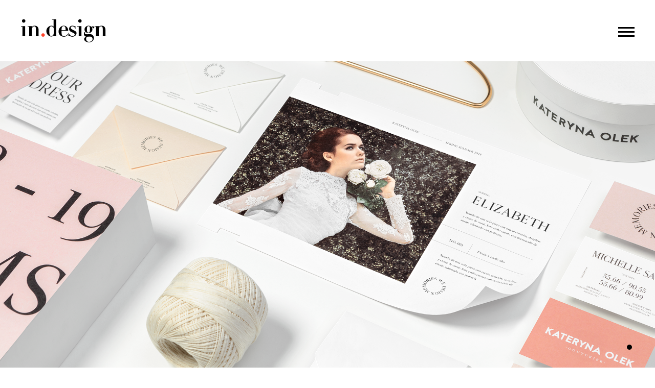

--- FILE ---
content_type: text/html
request_url: http://www.in-zy.com/news/2161.html
body_size: 3257
content:
<!DOCTYPE html>
<html lang="en">
<head>
<meta charset="utf-8">
<meta name="renderer" content="webkit">
<meta name="viewport" content="width=device-width, initial-scale=1, maximum-scale=1, user-scalable=no">
<meta name="author" content="Powered By www.in-zy.com">
<meta name="copyright" content="© 2016 – All Rights Reserved By www.in-zy.com">
<meta name="keywords" content="典雅时尚具有亲和感的气质">
<meta name="description" content=" 婚纱品牌视觉形象_典雅时尚具有亲和感的气质 此文章仅用于学习交流使用，不涉及任何版权、知识产权问题，如有疑问请联系我们。 在于设计创造品牌个性 为那些依靠改变繁荣发展的品牌。">
<meta http-equiv="x-ua-compatible" content="ie=edge,chrome=1">
<meta property="og:url" content="http://www.in-zy.com/news/2161.html">
<meta property="og:type" content="article">
<meta property="og:image" content="http://www.in-zy.com/og_image.jpg">
<meta property="og:title" content="婚纱品牌视觉形象">
<meta property="og:description" content=" 婚纱品牌视觉形象_典雅时尚具有亲和感的气质 此文章仅用于学习交流使用，不涉及任何版权、知识产权问题，如有疑问请联系我们。 在于设计创造品牌个性 为那些依靠改变繁荣发展的品牌。">
<link rel="shortcut icon" href="/favicon.ico" type="image/x-icon">
<link rel="stylesheet" href="/cn/System/View/bootstrap/css/bootstrap.min.css">
<link rel="stylesheet" href="/cn/System/View/css/style.css">
<link rel="stylesheet" href="/cn/System/View/css/index.css?201610241807-201611231427-201612221450-201612301002-201706201155">
<script src="/cn/inc.config.js"></script>
<script src="/cn/System/View/js/jquery/jquery-2.1.3.min.js"></script>
<script src="/cn/System/View/js/jquery-lazyload/jquery.lazyload.min.js"></script>
<script src="/cn/System/View/js/bxslider/jquery.bxslider.min.js"></script>
<script src="/cn/System/View/js/libs/pack.js"></script>
<title>
婚纱品牌视觉形象
</title>
</head>
<body class="computer news  fixed-nav">
<section class="top-nav-menu" data-menu="">
<div class="frame-full full-height">
<div class="top-nav-menu-box">
<li data-ani="fromRight" data-delay=".15s" data-duration=".8s" data-timing-function="ease-in-out">
<h1>
<a href="/" class="ani-line-middle ">
首页
</a>
</h1>
</li>
<li data-ani="fromRight" data-delay=".3s" data-duration=".8s" data-timing-function="ease-in-out">
<a href="/project/" class="ani-line-middle ">
作品
</a>
</li>
<li data-ani="fromRight" data-delay=".6s" data-duration=".8s" data-timing-function="ease-in-out">
<a href="/about/" class="ani-line-middle ">
关于
</a>
</li>
<li data-ani="fromRight" data-delay=".75s" data-duration=".8s" data-timing-function="ease-in-out">
<a href="/contact/" class="ani-line-middle ">
联系
</a>
</li>
<li data-ani="fromRight" data-delay=".45s" data-duration=".8s" data-timing-function="ease-in-out">
<a href="/news/" class="ani-line-middle active">
资讯
</a>
</li>
</div>
</div>
</section>
<section class="top-nav">
<div class="frame-full full-height">
<div class="row row-no-padding full-height">
<div class="col-xs-9 full-height">
<a href="/" class="top-nav-logo block">
<i class="abs icon-cxany-logo">
</i>
</a>
</div>
<div class="col-xs-3 full-height text-right">
<a href="#" class="ani-menu" data-action="open-top-nav" data-menu="">
<span>
<i class="am1">
</i>
<i class="am2">
</i>
<i class="am3">
</i>
</span>
</a>
</div>
</div>
</div>
</section>
<section class="always-nav">
<button class="btn-always-menu inline ani" data-action="top" data-type="always">
<i class="">
</i>
</button>  
</section>
<section class="main" data-way="fade-in">
<div class="ratio ratio-16-9">
<div class="inner">
<div class="top-banner window-height bgs-cover" style="background-image: url('/User_Files/image/News/37/180829-0603-1.png');">
</div>
</div>
</div>
<div class="project-details frame-full">
<div class="project-details-header font-xs">
<div class="project-details-class">
<span class="title inline">
Client
</span>
<span class="linline strong">
婚纱品牌
</span>
</div>
<div class="project-details-class">
<span class="title inline">
City
</span>
<span class="linline strong">
视觉形象
</span>
</div>
</div>
<div class="project-details-title font-xl">
<strong>婚纱品牌视觉形象</strong>
</div>
<div class="project-details-content frame-half">
<div class="font-md">
典雅时尚具有亲和感的气质
</div>
<div class="content">
<p><img src="/User_Files/image/News/37/180829-0603.png" alt="" /><img src="/User_Files/image/News/37/180829-0603.gif" alt="" width="1400" height="561" /><img src="/User_Files/image/News/37/180829-0603-2.png" alt="" width="2000" height="961" /><img src="/User_Files/image/News/37/180829-0603-1.png" alt="" width="2000" height="1334" /><img src="/User_Files/image/News/37/180829-0946.png" alt="" width="1009" height="1334" /><img src="/User_Files/image/News/37/180829-0946-2.png" alt="" /><img src="/User_Files/image/News/37/180829-0946-1.png" alt="" width="2000" height="1334" /><img src="/User_Files/image/News/37/180829-0946-3.png" alt="" /><img src="/User_Files/image/News/37/180829-0947.png" alt="" width="2000" height="1334" /><img src="/User_Files/image/News/37/180829-0947.jpg" alt="" width="2000" height="1749" /><img src="/User_Files/image/News/37/180829-0947-2.png" alt="" width="2000" height="1334" /><img src="/User_Files/image/News/37/180829-0947-1.png" alt="" width="2000" height="1749" /><img src="/User_Files/image/News/37/180829-0948.png" alt="" /><img src="/User_Files/image/News/37/180829-0948-1.png" alt="" width="2000" height="1334" /></p>
<p>&nbsp;</p>
<p>&nbsp;</p>
<p><span style="font-size: 12px; color: #c0c0c0;">婚纱品牌视觉形象_典雅时尚具有亲和感的气质</span></p>
<p><span style="font-size: 12px; color: #c0c0c0;">此文章仅用于学习交流使用，不涉及任何版权、知识产权问题，如有疑问请联系我们。</span></p>
<p><span style="font-size: 12px; color: #c0c0c0;">在于设计创造品牌个性&mdash;&mdash;为那些依靠改变繁荣发展的品牌。</span></p>
</div>
</div>
</div>
<style>
table td .gray {
padding-right: 20px;
color: rgb(187, 187, 187);
}
</style>
<div class="clearfix"></div>
<div class="common-related-header frame-full">
<div class="row">
<div class="col-xs-6">
<div class="font-sm">
<a href="/news/">
info-
</a>
</div>
</div>    
<div class="col-xs-6 text-right">
<div class="font-sm">
<a href="/news/">
最新资讯
</a>
</div>
</div>    
</div>  
</div>
<div class="common-related-list">
<div class="row row-no-padding">
<div class="col-xs-6">
<a href="/news/2125.html" class="img-hover" title="高端护肤品品牌RMK">
<span class="img block bgs-cover" style="background-image: url('/User_Files/image/News/13/161220-1027-3.jpg')">
<img src="/cn/System/View/images/common/empty-25x9.png" alt="高端护肤品品牌RMK" class="full-size">
</span>
</a>
</div>
<div class="col-xs-6">
<a href="/news/2129.html" class="img-hover" title="Deathclub Limited   个性服饰">
<span class="img block bgs-cover" style="background-image: url('/User_Files/image/News/17/170110-0452-2.jpg')">
<img src="/cn/System/View/images/common/empty-25x9.png" alt="Deathclub Limited   个性服饰" class="full-size">
</span>
</a>
</div>
</div>
</div>
<div class="home-about pd-none">
<div class="font-lg">
<p>了解更多最新动态，掌握趋势</p>
</div>
<a href="/news/" class="related-news-more ani-line-bottom-sm font-sm">
&nbsp;MORE&nbsp;
</a>
</div>
<script>
$(function(){
$("img.lazy").lazyload({
load: function(){
var $the=$(this);
$the.siblings('.picture').css({ 'background-image':'url('+$the.attr('data-original')+')' }).addClass('display');
}
});
});
</script>
<div class="main-footer" data-way="fade-in">
<div class="main-footer-icon text-center inline-wrapper">
<a href="" class="inline-item ani-line-bottom-sm" data-open="wechat" target="">
<i class="icon-cxany icon-cxany-wechat">
</i>
</a>
<a href="http://weibo.com/inzydesign" class="inline-item ani-line-bottom-sm" data-open="sina" target="_target">
<i class="icon-cxany icon-cxany-sina">
</i>
</a>
<a href="tencent://message/?uin=820630035&Site=INZY&Menu=yes" class="inline-item ani-line-bottom-sm" data-open="qq" target="_target">
<i class="icon-cxany icon-cxany-qq">
</i>
</a>
<a href="https://www.behance.net" class="inline-item ani-line-bottom-sm" data-open="be" target="_target">
<i class="icon-cxany icon-cxany-be">
</i>
</a>
</div>
<div class="main-footer-copyright font-xxs frame-full">
<div>
<p>&copy; 2018 In Design Ltd.&nbsp; &nbsp; <span style="color: #ff4229;">&copy;&nbsp;</span><span style="color: #ff4229;">深圳市在于设计有限公司</span>&nbsp;&nbsp;<span style="text-decoration: underline;"><span style="color: #ffffff; text-decoration: underline;"><span style="font-family: inherit; font-size: inherit; font-style: inherit; font-variant-caps: inherit;"><a href="/"><span style="font-size: 14px; color: #ffffff; text-decoration: underline;">深</span></a></span><span style="font-family: inherit; font-size: inherit; font-style: inherit; font-variant-caps: inherit;"><span style="font-size: 14px;"><a href="/"><span style="color: #ffffff; text-decoration: underline;">圳市在于设计有限公司</span></a>&nbsp; &nbsp;&nbsp;</span></span><span style="font-family: inherit; font-size: inherit; font-style: inherit; font-variant-caps: inherit;"><a href="http://www.ziran.hk/"><span style="color: #ffffff; text-decoration: underline;">深圳餐饮品牌设计</span></a>&nbsp; &nbsp; <a href="http://www.new-s.com.cn/home.html"><span style="color: #ffffff; text-decoration: underline;">设计资讯</span></a></span></span></span></p>
</div>
</div>
</div>
<div class="share-to-wechat" style="display:none;">
<img src="/User_Files/image/Contact/170620-0405.jpeg" width="200" height="200" alt="分享到微信朋友圈">
</div>
</section>
<div class="ratio-empty">
<img src="/cn/System/View/images/common/empty-16x9.png" alt="ratio-set">
</div>
<div class="mobile-body-mask">
</div>
<ins data-type="screen"></ins>
<script>
var sModule='news'; var device='computer'; var sAction='details';
</script>
<script src="/cn/System/View/js/inc.load.common.js?201610242120"></script>
<link rel="stylesheet" href="/cn/System/View/js/fancybox2/source/jquery.fancybox.css">
<script src="/cn/System/View/js/fancybox2/source/jquery.fancybox.pack.js"></script>
<script>
(function(){
var bp = document.createElement('script');
var curProtocol = window.location.protocol.split(':')[0];
if (curProtocol === 'https') {
bp.src = 'https://zz.bdstatic.com/linksubmit/push.js';        
}
else {
bp.src = 'http://push.zhanzhang.baidu.com/push.js';
}
var s = document.getElementsByTagName("script")[0];
s.parentNode.insertBefore(bp, s);
})();
</script>
<script>
var _hmt = _hmt || [];
(function() {
var hm = document.createElement("script");
hm.src = "https://hm.baidu.com/hm.js?2f4fb4f1fcee58e039f1e682397c80f8";
var s = document.getElementsByTagName("script")[0]; 
s.parentNode.insertBefore(hm, s);
})();
</script>
</body>
</html>
<!-- Cache Time : 2026-01-30 07:40:27 -->


--- FILE ---
content_type: text/css
request_url: http://www.in-zy.com/cn/System/View/css/style.css
body_size: 491
content:
@font-face {
  font-family: 'cxany';
  src:  url('fonts/cxany.eot?svf5d');
  src:  url('fonts/cxany.eot?svf5d#iefix') format('embedded-opentype'),
    url('fonts/cxany.ttf?svf5d') format('truetype'),
    url('fonts/cxany.woff?svf5d') format('woff'),
    url('fonts/cxany.svg?svf5d#cxany') format('svg');
  font-weight: normal;
  font-style: normal;
}

[class^="icon-cxany-"], [class*=" icon-cxany-"] {
  /* use !important to prevent issues with browser extensions that change fonts */
  font-family: 'cxany' !important;
  speak: none;
  font-style: normal;
  font-weight: normal;
  font-variant: normal;
  text-transform: none;
  line-height: 1;

  /* Better Font Rendering =========== */
  -webkit-font-smoothing: antialiased;
  -moz-osx-font-smoothing: grayscale;
}

.icon-cxany-block-1:before {
  content: "\e90b";
}
.icon-cxany-close-new:before {
  content: "\e90c";
}
.icon-cxany-logo-1:before {
  content: "\e909";
}
.icon-cxany-logo-2:before {
  content: "\e90a";
}
.icon-cxany-menu:before {
  content: "\e900";
}
.icon-cxany-block-2:before {
  content: "\e903";
}
.icon-cxany-block-4:before {
  content: "\e904";
}
.icon-cxany-list:before {
  content: "\e90d";
}
.icon-cxany-add:before {
  content: "\e901";
}
.icon-cxany-close:before {
  content: "\e902";
}
.icon-cxany-qq:before {
  content: "\e905";
}
.icon-cxany-sina:before {
  content: "\e906";
}
.icon-cxany-wechat:before {
  content: "\e907";
}
.icon-cxany-be:before {
  content: "\e908";
}



--- FILE ---
content_type: text/css
request_url: http://www.in-zy.com/cn/System/View/css/index.css?201610241807-201611231427-201612221450-201612301002-201706201155
body_size: 5134
content:
html{overflow-x:hidden;height:100%}body{font-family:'PingFang SC','Helvetica Neue','SF UI Text','Helvetica','Arial','Source Han Sans SC','Hiragino Sans GB','Microsoft YaHei','微软雅黑','sans-serif';font-size:14px;line-height:2;padding-top:120px;color:rgb(50,50,50)}*:focus{outline:none}a,button{-webkit-transition:all .4s;transition:all .4s}a{color:rgb(50,50,50)}a:hover,a.active,.active{text-decoration:none;color:rgb(0,0,0)}h1,h2,h3,h4,h5,h6,ul,ol,li,p,strong,b{margin:0;padding:0}div,section,dl,dt,dd{position:relative}dl,dt,dd,textarea{font-size:14px;font-weight:normal;margin:0;padding:0;vertical-align:top}li{list-style:none}input,textarea{resize:none;-webkit-transition:border .4s,background-color .4s;transition:border .4s,background-color .4s;border-radius:0;-webkit-appearance:none}label{font-weight:normal}a:hover .no-hover{color:inherit;background:initial}button{margin:0;padding:0;border:0;background:transparent}strong,.strong{font-weight:500}.inline{position:relative;display:inline-block;vertical-align:top;letter-spacing:normal}.inline-wrapper{font-size:0}.inline-item{font-size:initial;display:inline-block}.block{position:relative;display:block}.nowrap{display:inline-block;overflow:hidden;white-space:nowrap;text-overflow:ellipsis}.gray{color:rgb(180,180,180)}.ani{-webkit-transition:all .4s;transition:all .4s}.none{display:none!important}.pc-div{display:block}.mobile-div{display:none}.full-size{position:relative;overflow:hidden;width:100%;height:100%}.full-height{height:100%}.full-width{max-width:100%;height:auto;vertical-align:top}.fix-height{overflow:auto}.abs{position:absolute;top:0;left:0;display:block;width:100%}.bgs-cover,.bgs-contain{background-repeat:no-repeat;background-position:center center}.bgs-cover{background-size:cover}.bgs-contain{background-size:contain}.font-max{font-size:50px}.font-xxxl{font-size:38px}.font-xxl{font-size:34px}.font-xl{font-size:30px}.font-lg{font-size:26px}.font-xxm{font-size:22px}.font-xm{font-size:20px}.font-md{font-size:18px}.font-sm{font-size:16px}.font-xs{font-size:14px}.font-xxs{font-size:14px}.hide{opacity:0}.full-line{position:relative;left:0;width:100%;height:0;margin:10px 0;border-bottom:1px solid rgb(174,174,174)}[class^='icon-cxany-'],[class*=' icon-cxany-']{font-size:16px;display:inline-block;margin-top:-1px;vertical-align:middle;-moz-osx-font-smoothing:grayscale;-webkit-font-smoothing:antialiased}.row{margin-right:-15px;margin-left:-15px}.col-xs-1,.col-sm-1,.col-md-1,.col-lg-1,.col-xs-2,.col-sm-2,.col-md-2,.col-lg-2,.col-xs-3,.col-sm-3,.col-md-3,.col-lg-3,.col-xs-4,.col-sm-4,.col-md-4,.col-lg-4,.col-xs-5,.col-sm-5,.col-md-5,.col-lg-5,.col-xs-6,.col-sm-6,.col-md-6,.col-lg-6,.col-xs-7,.col-sm-7,.col-md-7,.col-lg-7,.col-xs-8,.col-sm-8,.col-md-8,.col-lg-8,.col-xs-9,.col-sm-9,.col-md-9,.col-lg-9,.col-xs-10,.col-sm-10,.col-md-10,.col-lg-10,.col-xs-11,.col-sm-11,.col-md-11,.col-lg-11,.col-xs-12,.col-sm-12,.col-md-12,.col-lg-12{padding-right:15px;padding-left:15px}.row.row-no-padding{margin-right:0;margin-left:0}.row-no-padding .col-xs-1,.row-no-padding .col-sm-1,.row-no-padding .col-md-1,.row-no-padding .col-lg-1,.row-no-padding .col-xs-2,.row-no-padding .col-sm-2,.row-no-padding .col-md-2,.row-no-padding .col-lg-2,.row-no-padding .col-xs-3,.row-no-padding .col-sm-3,.row-no-padding .col-md-3,.row-no-padding .col-lg-3,.row-no-padding .col-xs-4,.row-no-padding .col-sm-4,.row-no-padding .col-md-4,.row-no-padding .col-lg-4,.row-no-padding .col-xs-5,.row-no-padding .col-sm-5,.row-no-padding .col-md-5,.row-no-padding .col-lg-5,.row-no-padding .col-xs-6,.row-no-padding .col-sm-6,.row-no-padding .col-md-6,.row-no-padding .col-lg-6,.row-no-padding .col-xs-7,.row-no-padding .col-sm-7,.row-no-padding .col-md-7,.row-no-padding .col-lg-7,.row-no-padding .col-xs-8,.row-no-padding .col-sm-8,.row-no-padding .col-md-8,.row-no-padding .col-lg-8,.row-no-padding .col-xs-9,.row-no-padding .col-sm-9,.row-no-padding .col-md-9,.row-no-padding .col-lg-9,.row-no-padding .col-xs-10,.row-no-padding .col-sm-10,.row-no-padding .col-md-10,.row-no-padding .col-lg-10,.row-no-padding .col-xs-11,.row-no-padding .col-sm-11,.row-no-padding .col-md-11,.row-no-padding .col-lg-11,.row-no-padding .col-xs-12,.row-no-padding .col-sm-12,.row-no-padding .col-md-12,.row-no-padding .col-lg-12{padding-right:0;padding-left:0}.row.row-padding-7{margin-right:-7.5px;margin-left:-7.5px}.row-padding-7 .col-xs-1,.row-padding-7 .col-sm-1,.row-padding-7 .col-md-1,.row-padding-7 .col-lg-1,.row-padding-7 .col-xs-2,.row-padding-7 .col-sm-2,.row-padding-7 .col-md-2,.row-padding-7 .col-lg-2,.row-padding-7 .col-xs-3,.row-padding-7 .col-sm-3,.row-padding-7 .col-md-3,.row-padding-7 .col-lg-3,.row-padding-7 .col-xs-4,.row-padding-7 .col-sm-4,.row-padding-7 .col-md-4,.row-padding-7 .col-lg-4,.row-padding-7 .col-xs-7,.row-padding-7 .col-sm-7,.row-padding-7 .col-md-7,.row-padding-7 .col-lg-7,.row-padding-7 .col-xs-6,.row-padding-7 .col-sm-6,.row-padding-7 .col-md-6,.row-padding-7 .col-lg-6,.row-padding-7 .col-xs-7,.row-padding-7 .col-sm-7,.row-padding-7 .col-md-7,.row-padding-7 .col-lg-7,.row-padding-7 .col-xs-8,.row-padding-7 .col-sm-8,.row-padding-7 .col-md-8,.row-padding-7 .col-lg-8,.row-padding-7 .col-xs-9,.row-padding-7 .col-sm-9,.row-padding-7 .col-md-9,.row-padding-7 .col-lg-9,.row-padding-7 .col-xs-10,.row-padding-7 .col-sm-10,.row-padding-7 .col-md-10,.row-padding-7 .col-lg-10,.row-padding-7 .col-xs-11,.row-padding-7 .col-sm-11,.row-padding-7 .col-md-11,.row-padding-7 .col-lg-11,.row-padding-7 .col-xs-12,.row-padding-7 .col-sm-12,.row-padding-7 .col-md-12,.row-padding-7 .col-lg-12{padding-right:7.5px;padding-left:7.5px}.row.row-padding-10{margin-right:-10px;margin-left:-10px}.row-padding-10 .col-xs-1,.row-padding-10 .col-sm-1,.row-padding-10 .col-md-1,.row-padding-10 .col-lg-1,.row-padding-10 .col-xs-2,.row-padding-10 .col-sm-2,.row-padding-10 .col-md-2,.row-padding-10 .col-lg-2,.row-padding-10 .col-xs-3,.row-padding-10 .col-sm-3,.row-padding-10 .col-md-3,.row-padding-10 .col-lg-3,.row-padding-10 .col-xs-4,.row-padding-10 .col-sm-4,.row-padding-10 .col-md-4,.row-padding-10 .col-lg-4,.row-padding-10 .col-xs-5,.row-padding-10 .col-sm-5,.row-padding-10 .col-md-5,.row-padding-10 .col-lg-5,.row-padding-10 .col-xs-6,.row-padding-10 .col-sm-6,.row-padding-10 .col-md-6,.row-padding-10 .col-lg-6,.row-padding-10 .col-xs-7,.row-padding-10 .col-sm-7,.row-padding-10 .col-md-7,.row-padding-10 .col-lg-7,.row-padding-10 .col-xs-8,.row-padding-10 .col-sm-8,.row-padding-10 .col-md-8,.row-padding-10 .col-lg-8,.row-padding-10 .col-xs-9,.row-padding-10 .col-sm-9,.row-padding-10 .col-md-9,.row-padding-10 .col-lg-9,.row-padding-10 .col-xs-10,.row-padding-10 .col-sm-10,.row-padding-10 .col-md-10,.row-padding-10 .col-lg-10,.row-padding-10 .col-xs-11,.row-padding-10 .col-sm-11,.row-padding-10 .col-md-11,.row-padding-10 .col-lg-11,.row-padding-10 .col-xs-12,.row-padding-10 .col-sm-12,.row-padding-10 .col-md-12,.row-padding-10 .col-lg-12{padding-right:10px;padding-left:10px}.row-spacing-10 [class^='col-']{padding-bottom:10px}.row-spacing-15 [class^='col-']{padding-bottom:15px}.row-spacing-20 [class^='col-']{padding-bottom:20px}hr{margin-top:10px;margin-bottom:10px;border:0;border-top:1px solid rgb(200,200,200)}[class^='col-10']{display:inline-block;float:left}.col-10-1{width:10%}.col-10-2{width:20%}.col-10-4{width:40%}.ratio{position:relative;display:block;overflow:hidden}.ratio .inner{position:absolute;top:0;left:0;width:100%;height:100%}.ratio-16-9{padding-top:56.25%}.frame-full{padding-right:40px;padding-left:40px;-webkit-transition:padding .4s;transition:padding .4s}.frame-wide,.frame-middle{position:relative;display:block;margin-right:auto;margin-left:auto}.frame-wide{max-width:1200px}.frame-middle{width:1000px}.frame-table{display:table;width:100%;height:inherit}.frame-cell{display:table-cell;vertical-align:middle}.main{-webkit-transition:all .6s ease-out;transition:all .6s ease-out}.always-nav{position:fixed;z-index:9999;right:40px;bottom:30px;width:30px;height:30px;transition:-webkit-transform .3s ease-out;-webkit-transition:-webkit-transform .3s ease-out;transition:transform .3s ease-out;transition:transform .3s ease-out, -webkit-transform .3s ease-out;transition:transform .3s ease-out,-webkit-transform .3s ease-out;transition:transform .3s ease-out,-webkit-transform .3s ease-out;transition:transform .3s ease-out,-webkit-transform .3s ease-out}.always-nav:hover{-webkit-transform:scale(1.3);transform:scale(1.3)}.btn-always-menu{width:10px;height:10px;margin:15px;border-radius:100%;background-color:black}.top-nav{line-height:40px;position:fixed;z-index:990;top:0;left:0;overflow:hidden;width:100%;height:120px;padding-top:35px;padding-bottom:35px;-webkit-transition:all .25s ease;transition:all .25s ease;background:white;-webkit-transform:translateY(-120px);transform:translateY(-120px)}[data-screen='xs'] .top-nav,.mobile-set .top-nav{height:90px;padding-top:25px;padding-bottom:25px}[data-screen='xs']{padding-top:90px}[data-screen='xs'] .top-nav .ani-menu,.mobile-set .top-nav .ani-menu{padding-top:8px}.fixed-nav .top-nav,[data-screen='xs'] .top-nav{-webkit-transform:translateY(0);transform:translateY(0)}.top-nav-logo{overflow:hidden;width:200px;height:100%;background:url(../images/common/top-logo@2x.png) no-repeat left center;background-size:auto 100%}.top-nav-menu{position:fixed;z-index:989;top:0;bottom:0;left:0;overflow:hidden;width:100%;height:0;text-align:center;margin-left:0;-webkit-animation-duration:.5s;animation-duration:.5s;background-color:white;-webkit-animation-fill-mode:both;animation-fill-mode:both}[data-menu='opend'] .top-nav-menu{-webkit-animation-name:openMenu;animation-name:openMenu}[data-menu='closed'] .top-nav-menu{-webkit-animation-name:closeMenu;animation-name:closeMenu}@-webkit-keyframes openMenu{0%{height:0;opacity:0}1%{height:100%}100%{height:100%;opacity:1}}@keyframes openMenu{0%{height:0;opacity:0}1%{height:100%}100%{height:100%;opacity:1}}@-webkit-keyframes closeMenu{0%{height:100%;opacity:1}99%{height:100%}100%{height:0;opacity:0}}@keyframes closeMenu{0%{height:100%;opacity:1}99%{height:100%;opacity:0}100%{height:0}}.top-nav-menu li{position:relative;width:350px}.top-nav-menu a{font-size:38px;font-weight:200;display:inline-block;vertical-align:top;color:black}.top-nav-menu-box{font-size:18px;overflow:hidden;width:50%;width:100%;max-width:350px;height:inherit;padding-top:150px;margin-left:auto;margin-right:auto}.top-nav-menu-box h1{display:inline-block;width:100%;height:100%}.top-nav-menu li{position:relative;width:100%}.top-nav-menu a{line-height:45px;display:block;width:100%;-webkit-transition:all .5s ease-in-out;transition:all .5s ease-in-out;vertical-align:top}.top-nav-menu a span{display:inline-block;width:100px}.top-nav-menu a:hover{padding-left:10px}.search{font-size:16px;line-height:40px;position:absolute;bottom:0;width:100%;height:20%;-webkit-transition:height .5s,padding .5s;transition:height .5s,padding .5s;background:white}.search-box{border-bottom:1px solid rgb(34,24,21)}.search .icon-cxany-search{font-size:26px;margin-right:20px}.search-input{width:250px;height:40px;padding:10px;border:0;background:transparent}.search-focus .search{height:100%;padding-top:180px}.search-cancel{display:none}.search-focus .search-cancel{display:block}.ani-menu{position:relative;display:inline-block;overflow:hidden;width:46px;height:45px;padding-top:15px;text-align:right}.ani-menu span{position:relative;display:inline-block;width:32px;height:19px;margin-top:3px;margin-bottom:3px;vertical-align:top}.ani-menu i{position:absolute;left:0;display:block;width:32px;height:3px;-webkit-transition:all .5s ease-out;transition:all .5s ease-out;-webkit-animation-duration:.5s;animation-duration:.5s;background-color:black;-webkit-animation-fill-mode:both;animation-fill-mode:both}.ani-menu .am1{top:0}.ani-menu .am2{top:8px}.ani-menu .am3{bottom:0}[data-menu='closed'] .ani-menu .am1{-webkit-animation-name:am-1-0;animation-name:am-1-0}[data-menu='closed'] .ani-menu .am2{-webkit-animation-name:am-2-0;animation-name:am-2-0}[data-menu='closed'] .ani-menu .am3{-webkit-animation-name:am-3-0;animation-name:am-3-0}[data-menu='opend'] .ani-menu .am1{-webkit-animation-name:am-1-1;animation-name:am-1-1;-webkit-animation-delay:0s;animation-delay:0s}[data-menu='opend'] .ani-menu .am2{-webkit-animation-name:am-2-1;animation-name:am-2-1;-webkit-animation-delay:0s;animation-delay:0s}[data-menu='opend'] .ani-menu .am3{-webkit-animation-name:am-3-1;animation-name:am-3-1;-webkit-animation-delay:0s;animation-delay:0s}@-webkit-keyframes am-1-1{0%{-webkit-transform:translateY(0) rotate(0deg);transform:translateY(0) rotate(0deg)}50%{-webkit-transform:translateY(8px) rotate(0deg);transform:translateY(8px) rotate(0deg)}100%{-webkit-transform:translateY(8px) rotate(45deg);transform:translateY(8px) rotate(45deg)}}@keyframes am-1-1{0%{-webkit-transform:translateY(0) rotate(0deg);transform:translateY(0) rotate(0deg)}50%{-webkit-transform:translateY(8px) rotate(0deg);transform:translateY(8px) rotate(0deg)}100%{-webkit-transform:translateY(8px) rotate(45deg);transform:translateY(8px) rotate(45deg)}}@-webkit-keyframes am-1-0{0%{-webkit-transform:translateY(8px) rotate(45deg);transform:translateY(8px) rotate(45deg)}50%{-webkit-transform:translateY(8px) rotate(0deg);transform:translateY(8px) rotate(0deg)}100%{-webkit-transform:translateY(0) rotate(0deg);transform:translateY(0) rotate(0deg)}}@keyframes am-1-0{0%{-webkit-transform:translateY(8px) rotate(45deg);transform:translateY(8px) rotate(45deg)}50%{-webkit-transform:translateY(8px) rotate(0deg);transform:translateY(8px) rotate(0deg)}100%{-webkit-transform:translateY(0) rotate(0deg);transform:translateY(0) rotate(0deg)}}@-webkit-keyframes am-2-1{0%{opacity:1}100%{opacity:0}}@keyframes am-2-1{0%{opacity:1}100%{opacity:0}}@-webkit-keyframes am-2-0{0%{opacity:0}100%{opacity:1}}@keyframes am-2-0{0%{opacity:0}100%{opacity:1}}@-webkit-keyframes am-3-1{0%{-webkit-transform:translateY(0) rotate(0deg);transform:translateY(0) rotate(0deg)}50%{-webkit-transform:translateY(-8px) rotate(0deg);transform:translateY(-8px) rotate(0deg)}100%{-webkit-transform:translateY(-8px) rotate(-45deg);transform:translateY(-8px) rotate(-45deg)}}@keyframes am-3-1{0%{-webkit-transform:translateY(0) rotate(0deg);transform:translateY(0) rotate(0deg)}50%{-webkit-transform:translateY(-8px) rotate(0deg);transform:translateY(-8px) rotate(0deg)}100%{-webkit-transform:translateY(-8px) rotate(-45deg);transform:translateY(-8px) rotate(-45deg)}}@-webkit-keyframes am-3-0{0%{-webkit-transform:translateY(-8px) rotate(-45deg);transform:translateY(-8px) rotate(-45deg)}50%{-webkit-transform:translateY(-8px) rotate(0deg);transform:translateY(-8px) rotate(0deg)}100%{-webkit-transform:translateY(0) rotate(0deg);transform:translateY(0) rotate(0deg)}}@keyframes am-3-0{0%{-webkit-transform:translateY(-8px) rotate(-45deg);transform:translateY(-8px) rotate(-45deg)}50%{-webkit-transform:translateY(-8px) rotate(0deg);transform:translateY(-8px) rotate(0deg)}100%{-webkit-transform:translateY(0) rotate(0deg);transform:translateY(0) rotate(0deg)}}@-webkit-keyframes am-0-0{0%{-webkit-transform:rotate(-45deg);transform:rotate(-45deg)}100%{-webkit-transform:rotate(0deg);transform:rotate(0deg)}}@keyframes am-0-0{0%{-webkit-transform:rotate(-45deg);transform:rotate(-45deg)}100%{-webkit-transform:rotate(0deg);transform:rotate(0deg)}}@-webkit-keyframes am-0-1{0%{-webkit-transform:rotate(0deg);transform:rotate(0deg)}100%{-webkit-transform:rotate(45deg);transform:rotate(45deg)}}@keyframes am-0-1{0%{-webkit-transform:rotate(0deg);transform:rotate(0deg)}100%{-webkit-transform:rotate(45deg);transform:rotate(45deg)}}.main-footer{clear:both;margin-top:40px}.main-footer-icon{height:124px;padding-top:40px;padding-bottom:40px;background-color:black}.main-footer-icon a{margin-right:40px;margin-left:40px;padding-top:5px;padding-bottom:5px;color:white}.main-footer-icon a .icon-cxany{font-size:34px}.main-footer-copyright{padding-top:30px;padding-bottom:35px}.slides-list,.slides-list li,.slides-list li a,.bx-wrapper,.bx-viewport{height:inherit!important}.home-about{font-weight:500;line-height:1.6;padding-top:50px;padding-bottom:50px;text-align:center}.home-about-def{font-weight:200}.home-about-more{margin-bottom:5px;padding-top:10px;padding-left:.15em;letter-spacing:.15em}.related-news-more{margin-bottom:15px;padding-top:20px;padding-left:.5em;letter-spacing:.5em}.home-project-item{margin-bottom:40px}.home-about .pd-none .home-project-item{margin-bottom:40px}.home-project-item a{position:relative;display:block;color:white}.home-project-item a .subject{display:block}.home-project-item .overview{line-height:1.5;position:absolute;z-index:5;bottom:0;left:0;width:100%;padding:30px 40px}.home-project-item a .text{line-height:30px;z-index:9;top:auto;bottom:0;height:30px;padding-right:30px;padding-left:30px;-webkit-transition:opacity .3s;transition:opacity .3s;opacity:0;color:rgb(255,255,255);background-color:rgb(255,66,41)}.home-project-item a:hover .text{opacity:1}.home-project-more{font-weight:500;display:block!important;max-width:300px;margin-top:10px;margin-right:auto;margin-bottom:10px;margin-left:auto;text-align:center}.home-project-more a{vertical-align:top}.home-project-item:nth-child(n+4){display:none}.project-list-header{padding-top:60px}.project-list-header-title{line-height:45px;padding-bottom:25px}.project-list-header-sub{line-height:30px;padding-bottom:30px}.project-list-header-sub span{min-width:80px}.project-list-header-sub a{width:30px;height:30px;text-align:center}.project-list-header-sub a i{font-size:20px}.project-list-header-sub a:hover,.project-list-header-sub a.active{color:rgb(255,66,41)}.project-list{margin-bottom:60px}.ratio-img{position:absolute;top:0;left:0;display:block;width:100%;height:100%;background-color:rgb(230,230,230)}.ratio-img img{position:relative;z-index:-1;width:1px;height:1px;-webkit-transition:opacity 1.5s;transition:opacity 1.5s;vertical-align:top;opacity:0}.ratio-img img.display{opacity:1}.ratio-img .picture{position:relative;z-index:3;display:block;width:100%;height:100%;-webkit-transition:opacity .5s;transition:opacity .5s;opacity:0}.ratio-img .picture.display{opacity:1}.ratio-img:before{position:absolute;z-index:1;top:calc(50% - .25rem);right:calc(50% - .25rem);display:inline-block;width:8px;height:8px;content:'';-webkit-animation:flickerAnimation .5s infinite alternate;animation:flickerAnimation .5s infinite alternate;opacity:1;border-radius:8px;background:black}.ratio-empty{position:absolute;z-index:-5;top:-9999px;left:0;width:100%;opacity:0}.ratio-empty img{width:100%;height:auto;vertical-align:top}@-webkit-keyframes flickerAnimation{0%{opacity:1}100%{opacity:0}}@keyframes flickerAnimation{0%{opacity:1}100%{opacity:0}}.project-list-text{padding-left:5%}.project-list-text .title{font-weight:500;line-height:1.3;padding-bottom:15px}.common-related-header{line-height:50px}.common-related-list{margin-bottom:20px}.img-hover,.block-hover{position:relative;display:block;overflow:hidden}.img-hover .img{transition:-webkit-transform .4s ease-out;-webkit-transition:-webkit-transform .4s ease-out;transition:transform .4s ease-out;transition:transform .4s ease-out, -webkit-transform .4s ease-out;transition:transform .4s ease-out,-webkit-transform .4s ease-out;transition:transform .4s ease-out,-webkit-transform .4s ease-out;transition:transform .4s ease-out,-webkit-transform .4s ease-out}.img-hover:hover .img{-webkit-transform:scale(1.03);transform:scale(1.03)}.home-about.pd-none{padding-bottom:0}.project-details{margin-bottom:60px}.project-details-header{line-height:30px;padding-top:50px;padding-bottom:50px}.project-details-header .title{min-width:50px}.project-details-title{line-height:40px;padding-bottom:40px}.frame-half{max-width:1000px}.frame-half img{width:100%;max-width:100%;height:auto}.block-hover:before{position:absolute;z-index:9;right:0;left:0;width:100%;height:100%;content:'';-webkit-transition:left .5s ease-out,opacity .5s;transition:left .5s ease-out,opacity .5s;opacity:0;background-color:rgb(255,66,41)}.block-hover:hover:before{left:100%;-webkit-transition:left .5s ease-out,opacity .2s;transition:left .5s ease-out,opacity .2s;opacity:1}[data-screen='xs'] .block-hover:hover:before{opacity:0}.project-list[data-view='block'] .project-list-item{float:left;width:33%;margin-bottom:30px}.project-list[data-view='block'] .project-list-item > div{width:100%}.project-list[data-view='block'] .project-list-item .list-text{display:none}.project-list[data-view='block'] .list-image .view-block{font-size:14px;line-height:1.6;position:relative;z-index:3;top:initial;display:inline-block;height:45px;padding:10px 0;color:white;color:rgb(50,50,50)}.view-block{display:none}.project-list[data-view='block'] .list-image .view-block:after{position:absolute;right:0;bottom:0;left:auto;width:0;height:2px;content:'';-webkit-transition:all .3s ease-in-out;transition:all .3s ease-in-out;opacity:1;background-color:rgb(255,66,41)}.project-list[data-view='block'] .list-image:hover .view-block:after,[data-screen='xs'] .project-list[data-view='block'] .list-image .view-block:after{right:auto;left:0;width:100%;content:'';opacity:1}.about-header-sub{padding-bottom:50px}.about-header-overview{max-width:1400px;margin-bottom:80px}.about-header-title{line-height:40px;padding-top:15px;padding-bottom:20px}.about-gallery{padding-bottom:40px}.about-gallery img{width:100%;vertical-align:top}.about-gallery-item{width:50%;margin-bottom:30px}.about-people{padding-bottom:40px}.about-people-item{padding-bottom:30px}.about-people-item .title{line-height:25px;padding-top:20px}.about-people-item .intro{padding-top:15px;padding-bottom:15px}.frame-contact{margin-right:15%;margin-left:15%}.contact-title{line-height:60px;margin-bottom:30px;padding-top:10px;padding-bottom:10px}.contact-overview{line-height:1.8;padding-bottom:70px}.contact-intro{max-width:800px}.contact-navigate{text-align:right}.contact-navigate a{padding-right:15px;padding-left:15px;border:2px solid rgb(50,50,50)}.contact-map{padding-bottom:50px}@media screen and (min-width:992px){.contact-intro-wechat{padding-top:60px}}.contact-intro-wechat img{padding-top:10px;width:160px;height:auto}.contact-map img{width:100%;height:auto;vertical-align:top}.contact-intro-a{padding-bottom:60px}.fancybox-wrap.fancybox-type-inline{margin-top:-10%}.share-to-wechat img{min-width:200px;max-width:20%;heighta:auto}ins[data-type='screen']{display:none;content:'xs'}@media (min-width:768px){ins[data-type='screen']{content:'sm'}}@media (min-width:992px){ins[data-type='screen']{content:'md'}}@media (min-width:1200px){ins[data-type='screen']{content:'lg'}}.ani-line-middle:after,.ani-line-bottom:after,.ani-line-bottom-sm:after,.ani-line-bottom-md:after{position:absolute;content:'';-webkit-transition:all .6s ease;transition:all .6s ease;background-color:rgb(255,66,41)}.ani-line-middle{line-height:50px;position:relative;display:inline-block;overflow:hidden;padding-right:20px;padding-left:20px}.ani-line-middle:after{top:50%;left:-100%;width:100%;height:2px;opacity:1}.ani-line-middle:hover:after,[data-screen='xs'] .ani-line-middle:after{left:80%;width:50%;content:'';opacity:0}.ani-line-bottom,.ani-line-bottom-sm,.ani-line-bottom-md{position:relative;display:inline-block;overflow:hidden}.ani-line-bottom:after{z-index:9;bottom:0;left:0;width:100%;height:3px;-webkit-transform:translateX(-100%);transform:translateX(-100%)}.ani-line-bottom:hover:after,[data-screen='xs'] .ani-line-bottom:after{transition:-webkit-transform 1s ease-out;-webkit-transition:-webkit-transform 1s ease-out;transition:transform 1s ease-out;transition:transform 1s ease-out, -webkit-transform 1s ease-out;transition:transform 1s ease-out,-webkit-transform 1s ease-out;transition:transform 1s ease-out,-webkit-transform 1s ease-out;transition:transform 1s ease-out,-webkit-transform 1s ease-out;-webkit-animation:leftToRight 2s;animation:leftToRight 2s}@-webkit-keyframes leftToRight{0%{-webkit-transform:translateX(-100%);transform:translateX(-100%)}50%{-webkit-transform:translateX(150%);transform:translateX(150%)}100%{opacity:0}}@keyframes leftToRight{0%{-webkit-transform:translateX(-100%);transform:translateX(-100%)}50%{-webkit-transform:translateX(150%);transform:translateX(150%)}100%{opacity:0}}.ani-line-bottom-sm:after{position:absolute;right:0;bottom:0;left:auto;width:0;height:1px;-webkit-transition-duration:.3s;transition-duration:.3s;opacity:1;background-color:rgb(255,66,41)}.ani-line-bottom-sm:hover:after,[data-screen='xs'] .ani-line-bottom-sm:after{right:auto;left:0;width:100%;content:'';opacity:1}[data-screen='xs'] .main-footer .ani-line-bottom-sm:after{display:none}.ani-line-bottom-md:after{position:absolute;right:0;bottom:0;left:auto;width:0;height:2px;content:'';opacity:0}.ani-line-bottom-md:hover:after,[data-screen='xs'] .ani-line-bottom-md:after{right:auto;left:0;width:50%;margin-right:25%;margin-left:25%;opacity:1}.top-nav-menu .ani-line-middle{line-height:70px;padding-right:15px;padding-left:10px}.top-nav-menu .ani-line-middle:hover:after{left:100%;content:'';opacity:.5}.top-nav-menu h1{display:inline-block}.project-filter .project-btn-hover:after{position:absolute;position:left;right:0;bottom:0;left:auto;display:block;width:0;height:2px;content:'';-webkit-transition:all .4s ease-out;transition:all .4s ease-out;background:none repeat scroll 0 0 transparent;background:#00091d}.project-filter .project-btn-hover:hover:after,[data-screen='xs'] .project-filter .project-btn-hover:after{right:auto;left:0;width:100%}@media only screen and (max-width:1599px){.project-list[data-view='block'] .project-list-item{width:33.3333%}}@media only screen and (max-width:1279px){.frame-wide{margin-right:40px;margin-left:40px}.project-list[data-view='block'] .project-list-item{width:50%}}@media (max-width:991px){.font-max{font-size:40px}.font-xxl{font-size:28px}.font-xl{font-size:24px}.font-lg{font-size:20px}.font-md{font-size:17px}.font-sm{font-size:14px}.font-xs{font-size:12px}.font-xxs{font-size:10px}.frame-wide{margin-right:30px;margin-left:30px}.home-project-item .overview{padding:20px 30px}.frame-contact{margin-right:10%;margin-left:10%}.project-list[data-view='block'] .project-list-item{width:100%}}@media (max-width:767px){.font-max{font-size:30px}.font-xxl{font-size:20px}.font-xl{font-size:16px}.font-lg{font-size:15px}.font-md{font-size:14px}.font-sm{font-size:13px}.font-xs{font-size:12px}.font-xxs{font-size:10px}.home-project-item .overview{padding:10px 20px}.frame-full{padding-right:20px;padding-left:20px}.frame-wide{margin-right:20px;margin-left:20px}.btn-mobile-menu{left:20px}.top-nav-close{margin-left:-3px}.main-footer-icon a{margin-right:20px;margin-left:20px}.project-list-text{padding-bottom:20px;padding-left:0}.project-list-text .title{line-height:22px;padding-top:15px;padding-bottom:0}.about-gallery-item{width:100%}.always-nav,.btn-footer-menu{display:none}.contact-overview{padding-bottom:30px}.main-footer-icon{height:84px;padding-top:20px;padding-bottom:20px}.project-details-header{padding-top:15px;padding-bottom:15px}}@media (max-width:479px){.top-logo-image{padding-top:28px;padding-bottom:28px;padding-left:55px}.top-logo-image img{height:29px}}.cell-menu-active .top-nav-menu{opacity:1}[data-screen='xs'] .top-nav-menu li{width:100%}[data-screen='xs'] .contact-text{margin-top:60px}[data-screen='xs'] .contact-navigate{position:absolute;top:0;left:0;text-align:left}[data-screen='xs'] .contact-intro-a,[data-screen='xs'] .contact-intro-b{padding-bottom:20px}

--- FILE ---
content_type: application/javascript
request_url: http://www.in-zy.com/cn/System/View/js/inc.load.common.js?201610242120
body_size: 1982
content:
/**
 * RealWay JavaScript Library
 * Copyright (c) 2016 RealWay
 * Email: RealWay@gmail.com
 */
// document.onselectstart=new Function("return false");document.onselect=new Function("return false");document.oncontextmenu=new Function("return false");
try {
  paceOptions = {
    elements: true
  };
  Pace.on('hide', function() {
    $('.page-loading').fadeOut(500);
  });
} catch (e) {};
$(document).on('focus', 'a, button, span', function() {
  $(this).blur();
  return false;
});
var scrollToElement = function($element, $addY, callback, $speed) {
  var $addY = $addY || 0;
  var $speed = $speed || 300;
  $("html,body").animate({
    scrollTop: $element.offset().top + $addY
  }, $speed, function() {
    if (typeof callback == 'function') {
      callback();
    }
  })
};
var $windowHeight, $navHeight, $screen, $dom = {};

var formatStyle = function($the) {
  $name = $the.attr('data-ani')||null;
  $index = $the.attr('data-index')||0;
  $delay = $the.attr('data-delay')||$the.css('animation-delay')||'0s';
  $duration = $the.attr('data-duration')||$the.css('animation-duration')||'1s';
  $origin = $the.attr('data-transform-origin')||$the.css('transform-origin')||'50% 50%';
  $mode = $the.attr('data-fill-mode')||$the.css('fill-mode')||'both';
  $function = $the.attr('data-timing-function')||$the.css('timing-function')||'ease';
  
  $the.css({
    '-webkit-animation-delay': $delay,
    'animation-delay': $delay,
    '-webkit-animation-duration': $duration,
    'animation-duration': $duration,
    '-webkit-transform-origin': $origin,
    'transform-origin': $origin,
    '-webkit-animation-fill-mode': $mode,
    'animation-fill-mode': $mode,
    '-webkit-transition-timing-function': $function,
    'transition-timing-function': $function
  });
  
  if($name) {
    $the.css({
      '-webkit-animation-name': $name,
      'animation-name': $name,
      'z-index': $index
    });
  };
};

var removeStyle = function($the) {
  $the.removeAttr('style');
};


/**
 * Cxany Waypoint Animation
 */
window.onload = function() {
  $('[data-way]').waypoint(function(direction) {
    var $the = $(this.element);
    if ($the.attr('data-delay') != 'undefined') {
      setTimeout(function() {
        $the.attr('data-way', '');
      }, Number($the.attr('data-delay')) * 1000);
    } else {
      $the.attr('data-way', '');
    }
  }, {
    offset: '90%'
  });
};
$(function() {
  var closeTopNav = function() {
    $('body').removeClass('mobile-menu-active, cell-menu-active');
    /*
    $('html').css({
      'overflow-y': 'scroll'
    });
    */
    return true;
  }
/*
  $('[data-action]').on('click', function() {
    var $action = $(this).attr('data-action');
    var $always = $(this).attr('data-type') || null
    switch ($action) {
      case 'open-top-nav':
        if($screen == 'xs'){
          $('.top-nav-menu').css({ 'z-index':1001 });
          $('body').toggleClass('cell-menu-active');
        }else{
          $('body').toggleClass('mobile-menu-active');
          if ($always) {
            $('.mobile-body-mask').css({
              'display': 'none'
            });
          } else {
            $('.mobile-body-mask').css({
              'display': 'initial'
            });
          }
        }
        break;
      case 'close-top-nav':
        closeTopNav();
        if($screen == 'xs'){
          setTimeout(function(){
            $('.top-nav-menu').css({ 'z-index':0 });
          },400);
        }
        break;
    }
    return true;
  });
  $('.mobile-body-mask').on('mouseover', function() {
    closeTopNav();
  });
*/
  $(window).resize(function() {
    $screen = $('ins[data-type="screen"]').css('content').replace(/\"/g, '');
    $('body').attr({ 'data-screen':$screen });
    $navHeight = $('.top-nav').height();
    $windowHeight = $(window).height() - $navHeight;
    if ($screen.indexOf('xs') > -1) {
      $windowHeight = $('.ratio-empty').height();
      if($('.project-list').attr('data-view')!='block') {
        $('.project-list').attr('data-view','block');
      }
    }
    $('.window-height').css({
      'height': $windowHeight
    });
  }).resize();

  var $stepWheel = 0;
  $('body').bind('mousewheel', function(event, delta) {
    if($screen == 'xs'){
      return true;
    }
    $stepWheel += delta;
    var $top = $('body').scrollTop();
    if ($top <= $navHeight) {
      $('body').addClass('fixed-nav');
      $stepWheel = 0;
    } else if ($stepWheel < -2 && $top > $navHeight) {
      $('body').removeClass('fixed-nav');
      $stepWheel = 0;
    } else if ($stepWheel > 2 && $top > $navHeight) {
      $('body').addClass('fixed-nav');
      $stepWheel = 0;
    }
    return;
  });
  $('.project-list-header a').on('click', function() {
    $('.project-list').attr({
      'data-view': $(this).attr('data-view')
    });
    $(this).addClass('active').siblings('a').removeClass('active');
    $("html,body").animate({
      scrollTop: 2
    }, 1000);
    return false;
  });

  $('[data-open="image"]').fancybox({
    type: 'image'
  });

  $('[data-open="wechat"]').fancybox({
    type: 'inline',
    closeBtn: false,
    href: '.share-to-wechat'
  });

});

$(function() {
  $dom.menu = {
    'icon': $('.ani-menu'),
    'wait': false,
    'timer':0
  };
  $dom.body = $('body');

  var closeTopNav = function() {
    if($dom.menu.wait) return false;
    // $dom.menu.wait = true;
    $('.top-nav-menu [data-ani]').each(function(index, el) {
      removeStyle($(el));
    });

    $dom.body.attr({ 'data-menu':'closed' });
    $dom.menu.icon.attr({ 'data-action':'open-top-nav' });
    return true;
  }
  $('[data-action]').on('click', function() {
    var $action = $(this).attr('data-action');

    switch ($action) {
      case 'open-top-nav':
        if($dom.menu.wait) return false;
        // $dom.menu.wait = true;
        $dom.body.attr({ 'data-menu':'opend' });
        $dom.menu.icon.attr({ 'data-action':'close-top-nav' });
        $('.top-nav-menu [data-ani]').each(function(index, el) {
          formatStyle($(el));
        });
        setTimeout(function(){
          $('.main').addClass('mini');
        }, 500);
        break;
      case 'close-top-nav':
        $('.main').removeClass('mini');
        $('.search-input').val('').closest('.search').removeClass('search-focus');
        closeTopNav();
        break;
      case 'close-search':
        $('.search-input').val('').closest('body').removeClass('search-focus');
        break;
      case 'top':
        $('html,body').animate({ scrollTop:0 }, 300);
        break;
    }
    return false;
  });
  $('.mobile-body-mask').on('mouseover', function() {
    closeTopNav();
  });
  $('.search-input').on('focus click', function(){
    $('body').addClass('search-focus');
  });
  /*
  $(window).resize(function() {
    $navHeight = $('.top-nav').height();
    $windowHeight = $(window).height() - $navHeight;
    $('.window-height').css({
      'height': $windowHeight
    });
  }).resize();
  */
});
